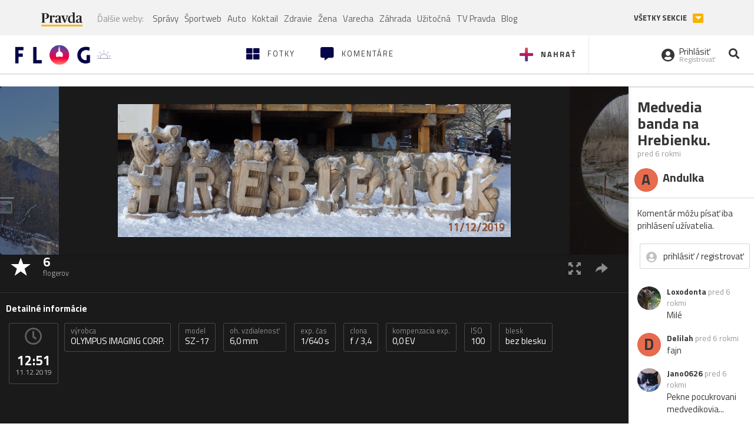

--- FILE ---
content_type: application/javascript; charset=utf-8
request_url: https://fundingchoicesmessages.google.com/f/AGSKWxV7nObNSGCA28bz-XOLAi1BiIqJpM-j-kVQB9hO61pC0jwddtkffOh6-2ky22sj2ybCfY25TP4yS8H93dxRYLOlu7ijMzuS5146b1JlB7qdGwEq1GsxstsbQ_S9BoalRcU-hmyLtgsgiKV00lfJbW7nxnJ9GT_SgszMGQkScJQPe9BYliOQpyLhFAFj/_/adflag./keyade.js/hw-ads.-729x91-/ad_note.
body_size: -1288
content:
window['6df7eff3-c2d2-4e89-9a53-3023c3fb7b2f'] = true;

--- FILE ---
content_type: application/javascript
request_url: https://ipravda.sk/js/pravda-min-extern_flog.js?v=20260126
body_size: 8666
content:
/**
 * Table of contents: 
 * jquery.cookie.js
 * pravda.js
 * pravda-hooks.js
 * pravda-menu.js
 * Generated by MagicMin: 2026-01-26 12:00:03
 */
/*!
 * jQuery Cookie Plugin
 * https://github.com/carhartl/jquery-cookie
 *
 * Copyright 2011, Klaus Hartl
 * Dual licensed under the MIT or GPL Version 2 licenses.
 * http://www.opensource.org/licenses/mit-license.php
 * http://www.opensource.org/licenses/GPL-2.0
 */
(function($){$.cookie=function(key,value,options){if(arguments.length>1&&(!/Object/.test(Object.prototype.toString.call(value))||value===null||value===undefined)){options=$.extend({},options);if(value===null||value===undefined){options.expires=-1;}
if(typeof options.expires==='number'){var days=options.expires,t=options.expires=new Date();t.setDate(t.getDate()+days);}
value=String(value);return(document.cookie=[encodeURIComponent(key),'=',options.raw?value:encodeURIComponent(value),options.expires?'; expires='+options.expires.toUTCString():'',options.path?'; path='+options.path:'',options.domain?'; domain='+options.domain:'',options.secure?'; secure':''].join(''));}
options=value||{};var decode=options.raw?function(s){return s;}:decodeURIComponent;var pairs=document.cookie.split('; ');for(var i=0,pair;pair=pairs[i]&&pairs[i].split('=');i++){if(decode(pair[0])===key)return decode(pair[1]||'');}
return null;};})(jQuery);var PEREX={nonAdOceanLayerEnabled:true,advertisementEnabled:true,googleAdsenseEnabled:true,initHooks:[],adblockEnabled:true,recaptchaSiteKey:null,init:function(){this.createCookieNamespace();if(this.initHooks.length>0){for(var index in this.initHooks){this.initHooks[index]();}}},disableAdvertisement:function(){this.advertisementEnabled=false;},enableAdvertisement:function(){this.advertisementEnabled=true;},isAdvertisementEnabled:function(){return this.advertisementEnabled;},disableGoogleAdsense:function(){this.googleAdsenseEnabled=false;},enableGoogleAdsense:function(){this.googleAdsenseEnabled=true;},isGoogleAdsenseEnabled:function(){return this.advertisementEnabled&&this.googleAdsenseEnabled;},runIE6Fixes:function(){},createCookieNamespace:function(){if(typeof jQuery.cookie=='undefined'){return;}
var perexCookieNamespace=jQuery.cookie('PEREX');if(!perexCookieNamespace){jQuery.cookie('PEREX','{}',{domain:this.Helper.getPravdaHostName(),path:'/'});}},getCookieNamespace:function(key){if(typeof jQuery.cookie=='undefined'){return null;}
var perexCookieNamespace=jQuery.parseJSON(jQuery.cookie('PEREX'));return(perexCookieNamespace&&typeof perexCookieNamespace[key]!=='undefined')?perexCookieNamespace[key]:null;},setCookieNamespace:function(key,value){if(typeof jQuery.cookie=='undefined'){return;}
var perexCookieNamespace=jQuery.parseJSON(jQuery.cookie('PEREX'));perexCookieNamespace[key]=value;jQuery.cookie('PEREX',this.Helper.stringify(perexCookieNamespace),{domain:this.Helper.getPravdaHostName(),path:'/'});},Helper:{getPravdaHostName:function(){var hostname=window.location.hostname.split('.');hostname=hostname.slice(hostname.length-2);return hostname.join('.');},getPravdaTLD:function(){var hostname=window.location.hostname.split('.');return hostname.slice(hostname.length-1).shift();},getFormValues:function(form){var sendValues={};var values=form.serializeArray();for(var i=0;i<values.length;i++){var name=values[i].name;if(name in sendValues){var val=sendValues[name];if(!(val instanceof Array)){val=[val];}
val.push(values[i].value);sendValues[name]=val;}else{sendValues[name]=values[i].value;}}
return sendValues;},getURLParameter:function(name){return decodeURIComponent((location.search.match(RegExp("[?|&]"+name+'=(.+?)(&|$)'))||[,null])[1]);},stringify:function(obj){var printObj=typeof JSON!=="undefined"?JSON.stringify:function(obj){var arr=[];jQuery.each(obj,function(key,val){var next=key+": ";next+=jQuery.isPlainObject(val)?printObj(val):val;arr.push(next);});return"{ "+arr.join(", ")+" }";};return printObj(obj);},plural:function(n,s1,s2,s3){return(n==1)?s1:((n>=2&&n<=4)?s2:s3);},timeAgo:function(time){if(typeof time!=="object"){return"";}
var delta=Math.floor((new Date().getTime()-time.getTime())/ 1000);if(delta<0){delta=Math.round(Math.abs(delta)/ 60);if(delta==0)
return'za okam\u017eik';if(delta==1)
return'za min\u00fatu';if(delta<45)
return'za '+delta+' '+PEREX.Helper.plural(delta,'min\u00fatu','min\u00faty','min\u00fat');if(delta<90)
return'za hodinu';if(delta<1440)
return'za '+Math.round(delta / 60)+' '+PEREX.Helper.plural(Math.round(delta / 60),'hodinu','hodiny','hod\u00edn');if(delta<2880)
return'zajtra';if(delta<43200)
return'za '+Math.round(delta / 1440)+' '+PEREX.Helper.plural(Math.round(delta / 1440),'de\u0148','dni','dn\u00ed');if(delta<86400)
return'za mesiac';if(delta<525960)
return'za '+Math.round(delta / 43200)+' '+PEREX.Helper.plural(Math.round(delta / 43200),'mesiac','mesiace','mesiacov');if(delta<1051920)
return'za rok';return'za '+Math.round(delta / 525960)+' '+PEREX.Helper.plural(Math.round(delta / 525960),'rok','roky','rokov');}
delta=Math.round(delta / 60);if(delta==0)
return'pred chv\u00ed\u013eou';if(delta==1)
return'pred min\u00fatou';if(delta<45)
return'pred '+delta+' min\u00fatami';if(delta<90)
return'pred hodinou';if(delta<1440)
return'pred '+Math.round(delta / 60)+' hodinami';if(delta<2880)
return'včera';if(delta<43200)
return'pred '+Math.round(delta / 1440)+' d\u0148ami';if(delta<86400)
return'pred mesiacom';if(delta<525960)
return'pred '+Math.round(delta / 43200)+' mesiacmi';if(delta<1051920)
return'pred rokom';return'pred '+Math.round(delta / 525960)+' rokmi';},toAscii:function(str){var from=[/á/g,/ä/g,/č/g,/ď/g,/é/g,/ě/g,/í/g,/ĺ/g,/ľ/g,/ň/g,/ó/g,/ô/g,/ö/g,/ŕ/g,/ř/g,/š/g,/ť/g,/ú/g,/ů/g,/ü/g,/ý/g,/ř/g,/ž/g];var to='aacdeeillnooorrstuuuyrz';if(!str){return"";}
str=str.toLowerCase();for(var i=0;i<from.length;i++){str=str.replace(from[i],to[i]);}
str=str.replace(/[^a-z0-9\s]+/g,'');str=str.replace(/[\-\s]+/g,' ');return str;},emailValidator:function(val){return(/^("([ !\x23-\x5B\x5D-\x7E]*|\\[ -~])+"|[-a-z0-9!#$%&'*+\/=?^_`{|}~]+(\.[-a-z0-9!#$%&'*+\/=?^_`{|}~]+)*)@([0-9a-z\u00C0-\u02FF\u0370-\u1EFF]([-0-9a-z\u00C0-\u02FF\u0370-\u1EFF]{0,61}[0-9a-z\u00C0-\u02FF\u0370-\u1EFF])?\.)+[a-z\u00C0-\u02FF\u0370-\u1EFF][-0-9a-z\u00C0-\u02FF\u0370-\u1EFF]{0,17}[a-z\u00C0-\u02FF\u0370-\u1EFF]$/i).test(val);}},Cookie:{setCookie:function(cname,cvalue,exdays,path,domain){if(exdays>0){var d=new Date();d.setTime(d.getTime()+(exdays*24*60*60*1000));var expires="expires="+d.toUTCString();}
var domain="domain="+(typeof domain==="undefined"?PEREX.Helper.getPravdaHostName():domain);var path="path="+(typeof path==="undefined"?"/":path);document.cookie=cname+"="+cvalue+"; "+(typeof expires!=="undefined"?expires+"; ":"")+path+"; "+domain;},getCookie:function(cname){var name=cname+"=";var ca=document.cookie.split(';');for(var i=0;i<ca.length;i++){var c=ca[i];while(c.charAt(0)==' ')
c=c.substring(1);if(c.indexOf(name)==0)
return c.substring(name.length,c.length);}
return"";}},registerInitHook:function(fn){if(typeof fn==='function'){this.initHooks.push(fn);}},isMobileDevice:function(useCookie){var navigatorMatch=navigator.userAgent.match(/(Android|webOS|iPhone|iPad|iPod|Symbian|BlackBerry|Windows Phone)/i)!==null;if(useCookie==true&&typeof jQuery.cookie!='undefined'){var cookie=jQuery.cookie('PEREXismobile');if(cookie!=null){if(cookie=='1'){return navigatorMatch;}else{return false;}}}
return navigatorMatch;},isRetinaDisplay:function(){return((window.matchMedia&&(window.matchMedia('only screen and (min-resolution: 192dpi), only screen and (min-resolution: 2dppx), only screen and (min-resolution: 75.6dpcm)').matches||window.matchMedia('only screen and (-webkit-min-device-pixel-ratio: 2), only screen and (-o-min-device-pixel-ratio: 2/1), only screen and (min--moz-device-pixel-ratio: 2), only screen and (min-device-pixel-ratio: 2)').matches))||(window.devicePixelRatio&&window.devicePixelRatio>=2))&&/(iPad|iPhone|iPod)/g.test(navigator.userAgent);},redirectToMobile:function(){jQuery.cookie('PEREXismobile','1',{domain:window.location.host.match(/^[a-z]+(\.pravda\.[a-z]+)jQuery/)[1],path:'/'});var domain=location.host||location.hostName;var newDomain=domain.replace(/[a-z]+(\.pravda\.[a-z]+)/,'mjQuery1');if(newDomain.match(/^m\.pravda\.[a-z]+jQuery/)){var newurl;var articleMatch=location.pathname.match(/^\/[a-z0-9-]+\/clanok\/([0-9]+)-[a-z0-9-]+\//);var thirdLevelDomain=location.host.match(/[a-z]+/)[0];if(articleMatch)
newurl='#!a='+articleMatch[1];else if(thirdLevelDomain=='www'&&location.pathname=='/')
newurl='#';if(newurl){window.location='http://'+newDomain+'/'+newurl;}}},checkAdBlock:function(callback){var divName="#AdBox2";if(!jQuery(divName).length){jQuery('<div id="'+divName.substr(1)+'" style="font-size: 5px;visibility: hidden; position: fixed; bottom: 0;"><!-- Google Adsense Ad -->&nbsp;&nbsp;&nbsp;&nbsp;&nbsp;</div>').appendTo('body');}
setTimeout(function(){if(PEREX.adblockEnabled&&jQuery(divName).length){PEREX.adblockEnabled=!jQuery(divName).outerWidth()||!jQuery(divName).outerWidth();}
if(typeof callback==="function")
callback();},1e3);},sendAdblockGaEvents:function(){if(typeof gtag==="function"){if(PEREX.adblockEnabled){gtag('event','Blocked',{'event_category':'Adblock','event_label':'true','value':1,'non_interaction':true});}else{gtag('event','Unblocked',{'event_category':'Adblock','event_label':'false','value':0,'non_interaction':true});}}},setRecaptchaSiteKey(key){this.recaptchaSiteKey=key;},getRecaptchaSiteKey(){return this.recaptchaSiteKey;}};jQuery(document).ready(function(){PEREX.init();});PEREX.registerInitHook(function(){function fbShareEvent(event){var buttonDescription=jQuery(event.currentTarget).data('fb-event-source');gtag('event','Facebook',{event_category:'Share',event_label:'article button'+buttonDescription});}
jQuery('.article-detail').on('click','a.fb-facebook-button',fbShareEvent);jQuery('#article-fb-share').on('click','a.share',fbShareEvent);});PEREX.registerInitHook(function(){jQuery('.listing-filter select').change(function(){if(jQuery(this).val().trim()!==""){window.location.href=jQuery(this).val();}});});PEREX.registerInitHook(function(){jQuery('#arrow-top').click(function(e){e.preventDefault();jQuery('html, body').animate({scrollTop:'0px'},550);});});PEREX.registerInitHook(function(){if(typeof LazyLoad==='function'){window.lazyLoadInstance=new LazyLoad({elements_selector:'.lazy',threshold:800});}
else if(typeof jQuery.fn.lazyload!='undefined'){jQuery("img.lazy").lazyload({threshold:800,skip_invisible:false,effect:"fadeIn"});jQuery('.carousel').on('slide.bs.carousel',function(e){jQuery(e.relatedTarget).find('img.lazy').trigger('appear');});}});PEREX.registerInitHook(function(){jQuery('.texy-article-web, .article-detail').on('click','a.fancybox',function(e){e.preventDefault();var author=jQuery(this).parents('.texy-image-foto').find('.article-detail-image-autor');var $modal=jQuery('<div id="fancybox-modal" class="modal fade" role="dialog" tabindex="-1" aria-hidden="true"> <div class="modal-dialog modal-lg" role="document" style="width: 90%; max-width: 1200px;">  <div class="modal-content">   <div class="modal-body">    <img src="'+jQuery(this).attr('href')+'">   </div>   <div class="modal-footer">'
+(author.length?'<div class="pull-left">'+author.text()+'</div>':'')+'<button type="button" data-dismiss="modal" class="btn pull-right">Zatvoriť</button>   </div>  </div><!-- /.modal-content --> </div><!-- /.modal-dialog --></div><!-- /.modal -->').appendTo(jQuery('body'));$modal.on('hidden.bs.modal',function(){jQuery('.modal-backdrop').remove();jQuery(this).remove();}).modal('show');});});PEREX.registerInitHook(function(){if(typeof jQuery.fn.swipe!='undefined'){jQuery(".carousel:not(.disable-swipe)").swipe({swipe:function(event,direction,distance,duration,fingerCount,fingerData){if(direction=='left'){jQuery(this).carousel('next');}
if(direction=='right'){jQuery(this).carousel('prev');}},allowPageScroll:"vertical"});}});PEREX.registerInitHook(function(){jQuery('#trojclanok-carousel').find('.carousel-indicators li').click(function(e){if(jQuery(this).hasClass('active')){e.stopPropagation();jQuery(this).find('a').click();}});});PEREX.registerInitHook(function(){jQuery('body').on('click','[data-toggle="video-modal"]',function(e){if(PEREX.isMobileDevice()){return;}
e.preventDefault();if(jQuery(this).attr('data-youtube')){var videoSrc='https://www.youtube-nocookie.com/embed/'+jQuery(this).attr('data-youtube');videoSrc+=(videoSrc.indexOf('?')===-1?'?':'&')+'html5=1&autoplay=1';}else if(jQuery(this).attr('data-efabrica')){var videoSrc=jQuery(this).attr('data-efabrica');console.log(videoSrc,/[a-z0-9]+\-[a-z0-9]+\-[a-z0-9]+\-[a-z0-9]+\-[a-z0-9]+/.test(videoSrc));if(/[a-z0-9]+\-[a-z0-9]+\-[a-z0-9]+\-[a-z0-9]+\-[a-z0-9]+/.test(videoSrc)){videoSrc='https://tv.pravda.sk/embed/'+videoSrc+'?autoplay=1';}else{videoSrc='https://media.tv.pravda.sk/embed/'+videoSrc+'?autoplay=1';}}else{return;}
var title=typeof $(this).attr('data-title')==="string"?$(this).attr('data-title'):false;var $modal=jQuery('<div id="video-modal" class="modal fade" role="dialog" tabindex="-1" aria-hidden="true">\n <div class="modal-dialog modal-lg">\n  <div class="modal-content">\n   <div class="modal-header">\n    <button type="button" class="close" data-dismiss="modal" aria-label="Zavrieť"><span aria-hidden="true">&times;</span></button>\n    '+(title?'<h4 class="modal-title">'+title+'</h4>':'')+'\n   </div>\n   <div class="modal-body">\n    <div class="embed-responsive embed-responsive-16by9">\n     <iframe class="embed-responsive-item" width="100%" height="490" frameborder="0" src="'+videoSrc+'" allowfullscreen></iframe>\n    </div>\n   </div>\n  </div><!-- /.modal-content -->\n </div><!-- /.modal-dialog -->\n</div><!-- /.modal -->').appendTo(jQuery('body'));$modal.on('hidden.bs.modal',function(){jQuery('.modal-backdrop').remove();jQuery(this).remove();}).modal('show');});});PEREX.registerInitHook(function(){if(typeof jQuery.fn.tooltip!='undefined'){$('[data-toggle="tooltip"]').tooltip();}});PEREX.registerInitHook(function(){if(typeof navigator.share!=='undefined'&&navigator.userAgent.match(/(ipad|iphone|android)/i)){$('.native-share-button').click(function(){navigator.share({url:$('meta[property="og:url"]').attr('content'),title:$('meta[property="og:title"]').attr('content'),text:$('meta[property="og:description"]').attr('content')});});$('.show-if-native-share').removeClass('hidden');$('.hide-if-native-share').addClass('hidden');}});PEREX.registerInitHook(function(){var starttime=new Date();var ogUrlMeta=document.querySelector('meta[property="og:url"]');var debugEl=null;var urlMatch=null;var web=null;if(ogUrlMeta&&ogUrlMeta.content){urlMatch=ogUrlMeta.content.match(/^https?:\/\/(www\.pravda|sport\.pravda|www\.mediaklik|www\.defencenews)\.[a-z]+\/$/);}
if(urlMatch){web=urlMatch[1];}else{return;}
if(location.hash==='#milestone'){debugEl=$('<div style="position: fixed;padding: 3px; left: 2px;top: 2px;z-index: 10000000000000;background: RGBA(0,0,0,.5);color: white;font-size: 31px;">test</div>');document.body.appendChild(debugEl[0]);}
var sampleRate=.05;if(web==="www.mediaklik"){sampleRate=1.0;}else if(web==="www.defencenews"){sampleRate=1.0;}else if(web==="sport.pravda"){sampleRate=.15;}
if((Math.random()<sampleRate||debugEl)&&urlMatch){var el=document.scrollingElement;var generator=function*(){var nextMilestone=0;while(nextMilestone<=100){var scrollPosition=el.scrollTop /(el.scrollHeight-window.innerHeight)*100;if(nextMilestone<=scrollPosition){var eventData={hitType:'event',eventCategory:web==='www.pravda'?'SuperhpScrollDepth':'HpScrollDepth',eventAction:nextMilestone+'%',eventLabel:ogUrlMeta.content,eventValue:Math.floor((new Date()-starttime)/ 1000),nonInteraction:true};if(debugEl){debugEl.text(nextMilestone+'%');console.log(eventData)}else{if(typeof gtag==="function"){gtag('event',eventData.eventAction,{event_category:eventData.eventCategory,event_label:eventData.eventLabel,value:eventData.eventValue,non_interaction:true});}}
nextMilestone+=10;}else{yield nextMilestone;}}};var gen=generator();$(window).on('scroll resize',function(){gen.next();});gen.next();}});PEREX.registerInitHook(function(){var $header=jQuery('#perex-header');if($header.length){var $replacement=jQuery('<div id="header-replacement" class="hidden"></div>').insertAfter($header);var $sticky=jQuery('<div id="sticky-menu" class="sticky-menu"><nav><div class="container"></div></nav></div>').prependTo('body');jQuery(window).on('scroll resize',function(){var $window=jQuery(this);if($window.scrollTop()>=$replacement.outerHeight()*1.5){if($replacement.hasClass('hidden')){$replacement.css('height',$header.outerHeight(true)).removeClass('hidden');$header.detach();$sticky.addClass('show-sticky-menu').find('.container').append($header);$window.trigger('sticky-menu-changed');}}else if($sticky.hasClass('show-sticky-menu')){$sticky.removeClass('show-sticky-menu');$header.detach();$replacement.before($header).addClass('hidden');$window.trigger('sticky-menu-changed');}}).scroll();}});PEREX.registerInitHook(function(){var $searchWrap=jQuery('#perex-header .search-input-wrap');if($searchWrap.length){jQuery('#perex-header').on('click','.portal-menu-actions-search',function(e){e.preventDefault();$searchWrap.addClass("active").find("input").focus();$searchWrap.addClass("anim");});$searchWrap.on('click','.search-input-wrap-close',function(){$searchWrap.removeClass("active anim");$searchWrap.find('input[type="text"]').val('');});}});PEREX.registerInitHook(function(){var $submenu=jQuery('#perex-header .submenu');if($submenu.length){var submenuHeight=$submenu.height();var $submenuNav=$submenu.find('.submenu-nav');jQuery(window).on('resize sticky-menu-changed',function(){var submenuNavListHeight=$submenu.find('.submenu-nav-list').height();if(submenuNavListHeight>submenuHeight||$(window).width()<=990){$submenuNav.addClass('openArrow');}else if(submenuNavListHeight>0){$submenuNav.removeClass('openArrow');}}).trigger('sticky-menu-changed');$submenuNav.on('click','.submenu-nav-open',function(){$submenu.toggleClass('open');});}});PEREX.registerInitHook(function(){var $container=jQuery('#portal-menu');var scrollPosition=jQuery(document).scrollTop();var $list=jQuery('body, #portal-megamenu, #perex-header, #perex-header .portal-menu, #perex-header .submenu');if($container.length){$container.find('.portal-megamenu-button, .portal-menu-hamburger-icon').on('click',function(){var $button=jQuery(this);if(!$button.hasClass("close-menu")){scrollPosition=jQuery(document).scrollTop();window.scrollTo(0,0);$button.addClass('close-menu').removeClass('open-menu');$list.addClass('fixed-menu');jQuery('#portal-megamenu .portal-megamenu-line').hide().each(function(i){jQuery(this).delay(i*75).fadeIn(300);});setTimeout(function(){$button.find('i').addClass('active');$button.find('span').addClass('open');},200);}else{$button.addClass('open-menu').removeClass('close-menu');$list.removeClass('fixed-menu');$button.find('i, span').removeClass('active open');jQuery(document).scrollTop(scrollPosition);}
try{var eventLabel=$button.hasClass('portal-megamenu-button')?'megamenu':'hamburgermenu';var eventAction=$button.hasClass('close-menu')?'open':'close';ga('send','event','Menu',eventAction,eventLabel);ga('b.send','event','Menu',eventAction,eventLabel);}catch(e){}});jQuery('#portal-megamenu .portal-megamenu-line h2').on('click',function(){jQuery(this).parent().toggleClass('open');});}});